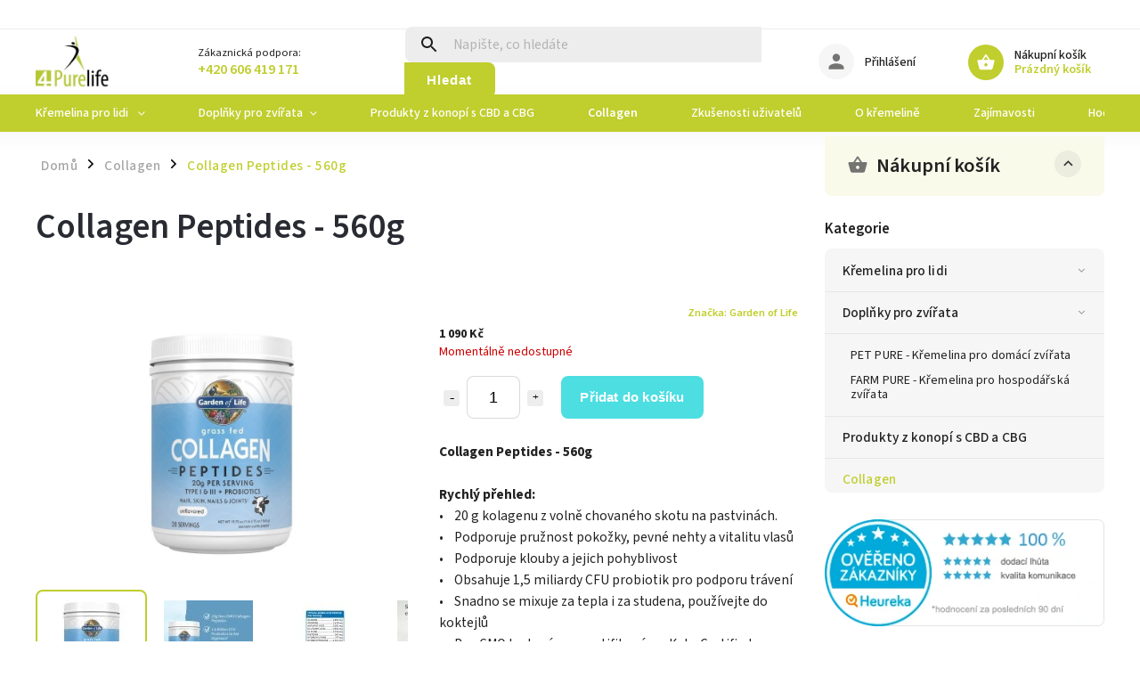

--- FILE ---
content_type: text/html; charset=utf-8
request_url: https://www.e-kremelina.cz/collagen/collagen-peptides-560g/
body_size: 26461
content:
<!doctype html><html lang="cs" dir="ltr" class="header-background-light external-fonts-loaded"><head><meta charset="utf-8" /><meta name="viewport" content="width=device-width,initial-scale=1" /><title>Collagen Peptides - 560g - 4PURELIFE</title><link rel="preconnect" href="https://cdn.myshoptet.com" /><link rel="dns-prefetch" href="https://cdn.myshoptet.com" /><link rel="preload" href="https://cdn.myshoptet.com/prj/dist/master/cms/libs/jquery/jquery-1.11.3.min.js" as="script" /><link href="https://cdn.myshoptet.com/prj/dist/master/cms/templates/frontend_templates/shared/css/font-face/source-sans-3.css" rel="stylesheet"><link href="https://cdn.myshoptet.com/prj/dist/master/cms/templates/frontend_templates/shared/css/font-face/exo-2.css" rel="stylesheet"><script>
dataLayer = [];
dataLayer.push({'shoptet' : {
    "pageId": 1025,
    "pageType": "productDetail",
    "currency": "CZK",
    "currencyInfo": {
        "decimalSeparator": ",",
        "exchangeRate": 1,
        "priceDecimalPlaces": 0,
        "symbol": "K\u010d",
        "symbolLeft": 0,
        "thousandSeparator": " "
    },
    "language": "cs",
    "projectId": 66425,
    "product": {
        "id": 1823,
        "guid": "fae114c4-90c0-11ed-9c27-0cc47a6c8f54",
        "hasVariants": false,
        "codes": [
            {
                "code": 1823
            }
        ],
        "code": "1823",
        "name": "Collagen Peptides - 560g",
        "appendix": "",
        "weight": 0,
        "manufacturer": "Garden of Life",
        "manufacturerGuid": "1EF53322004062B8B8BFDA0BA3DED3EE",
        "currentCategory": "Collagen",
        "currentCategoryGuid": "fb158a07-897f-11ea-a065-0cc47a6c92bc",
        "defaultCategory": "Collagen",
        "defaultCategoryGuid": "fb158a07-897f-11ea-a065-0cc47a6c92bc",
        "currency": "CZK",
        "priceWithVat": 1090
    },
    "cartInfo": {
        "id": null,
        "freeShipping": false,
        "freeShippingFrom": 890,
        "leftToFreeGift": {
            "formattedPrice": "3 000 K\u010d",
            "priceLeft": 3000
        },
        "freeGift": false,
        "leftToFreeShipping": {
            "priceLeft": 890,
            "dependOnRegion": 0,
            "formattedPrice": "890 K\u010d"
        },
        "discountCoupon": [],
        "getNoBillingShippingPrice": {
            "withoutVat": 0,
            "vat": 0,
            "withVat": 0
        },
        "cartItems": [],
        "taxMode": "ORDINARY"
    },
    "cart": [],
    "customer": {
        "priceRatio": 1,
        "priceListId": 1,
        "groupId": null,
        "registered": false,
        "mainAccount": false
    }
}});
</script>
<meta property="og:type" content="website"><meta property="og:site_name" content="e-kremelina.cz"><meta property="og:url" content="https://www.e-kremelina.cz/collagen/collagen-peptides-560g/"><meta property="og:title" content="Collagen Peptides - 560g - 4PURELIFE"><meta name="author" content="4PURELIFE"><meta name="web_author" content="Shoptet.cz"><meta name="dcterms.rightsHolder" content="www.e-kremelina.cz"><meta name="robots" content="index,follow"><meta property="og:image" content="https://cdn.myshoptet.com/usr/www.e-kremelina.cz/user/shop/big/1823_28275391-625-625-true.jpg?64c954da"><meta property="og:description" content="Collagen Peptides - 560g. Collagen Peptides - 560g
Rychlý přehled:•    20 g kolagenu z volně chovaného skotu na pastvinách.•    Podporuje pružnost pokožky, pevné nehty a vitalitu vlasů
•    Podporuje klouby a jejich pohyblivost•    Obsahuje 1,5 miliardy CFU probiotik pro podporu trávení
•    Snadno se mixuje za…"><meta name="description" content="Collagen Peptides - 560g. Collagen Peptides - 560g
Rychlý přehled:•    20 g kolagenu z volně chovaného skotu na pastvinách.•    Podporuje pružnost pokožky, pevné nehty a vitalitu vlasů
•    Podporuje klouby a jejich pohyblivost•    Obsahuje 1,5 miliardy CFU probiotik pro podporu trávení
•    Snadno se mixuje za…"><meta property="product:price:amount" content="1090"><meta property="product:price:currency" content="CZK"><style>:root {--color-primary: #c0ce2e;--color-primary-h: 65;--color-primary-s: 63%;--color-primary-l: 49%;--color-primary-hover: #c0ce2e;--color-primary-hover-h: 65;--color-primary-hover-s: 63%;--color-primary-hover-l: 49%;--color-secondary: #4cdee1;--color-secondary-h: 181;--color-secondary-s: 71%;--color-secondary-l: 59%;--color-secondary-hover: #4cdee1;--color-secondary-hover-h: 181;--color-secondary-hover-s: 71%;--color-secondary-hover-l: 59%;--color-tertiary: #ff6600;--color-tertiary-h: 24;--color-tertiary-s: 100%;--color-tertiary-l: 50%;--color-tertiary-hover: #ff3c00;--color-tertiary-hover-h: 14;--color-tertiary-hover-s: 100%;--color-tertiary-hover-l: 50%;--color-header-background: #ffffff;--template-font: "Source Sans 3";--template-headings-font: "Exo 2";--header-background-url: url("[data-uri]");--cookies-notice-background: #1A1937;--cookies-notice-color: #F8FAFB;--cookies-notice-button-hover: #f5f5f5;--cookies-notice-link-hover: #27263f;--templates-update-management-preview-mode-content: "Náhled aktualizací šablony je aktivní pro váš prohlížeč."}</style>
    <script>var shoptet = shoptet || {};</script>
    <script src="https://cdn.myshoptet.com/prj/dist/master/shop/dist/main-3g-header.js.05f199e7fd2450312de2.js"></script>
<!-- User include --><!-- service 852(492) html code header -->
<style>
#fb-root {display: none;}
.footer-links-icons {display:none;}
.not-working {background-color: black;color:white;width:100%;height:100%;position:fixed;top:0;left:0;z-index:9999999;text-align:center;padding:50px;}
</style>

<script src="https://ajax.googleapis.com/ajax/libs/webfont/1.6.26/webfont.js"></script>

<link rel="stylesheet" href="https://cdnjs.cloudflare.com/ajax/libs/twitter-bootstrap/4.4.1/css/bootstrap-grid.min.css" />
<link rel="stylesheet" href="https://code.jquery.com/ui/1.12.0/themes/smoothness/jquery-ui.css" />
<link rel="stylesheet" href="https://cdn.myshoptet.com/usr/shoptet.tomashlad.eu/user/documents/extras/shoptet-font/font.css"/>
<link rel="stylesheet" href="https://cdn.jsdelivr.net/npm/slick-carousel@1.8.1/slick/slick.css" />

<link rel="stylesheet" href="https://cdn.myshoptet.com/usr/shoptet.tomashlad.eu/user/documents/extras/adamin/animate.css">
<link rel="stylesheet" href="https://cdn.myshoptet.com/usr/shoptet.tomashlad.eu/user/documents/extras/adamin/screen.min.css?v31"/>

<style>
.top-navigation-bar .site-name {margin-bottom: 0;}
.extended-banner-link:empty {display:none;}
</style>
<!-- <link rel="stylesheet" href="https://cdn.myshoptet.com/usr/shoptet.tomashlad.eu/user/documents/extras/cookies-bar/styles.css?v=6"/> -->

<style>
.category-perex p img {max-width: 100%;height:auto;}
footer #formLogin .password-helper {display: block;}
.load-products {padding:10px 20px;border-radius:10px;}
.top-navigation-bar .container {max-height:32px;}
@media only screen and (max-width: 767px) {
.in-klient .sidebar.sidebar-left {display:block;}
.in-klient .sidebar-inner {padding-left:0;}
}
.dklabNaposledyZakoupiliCelkem {margin-top:20px !important;}
.in-index .products-block.products .slick-track {display:flex;}
.type-page .scroll-wrapper {overflow: auto;}
article img {max-width:100%;}
.in-znacka .page img {max-width: 100%;height: auto;}
.wrong-template {
    text-align: center;
    padding: 30px;
    background: #000;
    color: #fff;
    font-size: 20px;
    position: fixed;
    width: 100%;
    height: 100%;
    z-index: 99999999;
    top: 0;
    left: 0;
    padding-top: 20vh;
}
.wrong-template span {
    display: block;
    font-size: 15px;
    margin-top: 25px;
    opacity: 0.7;
}
.wrong-template span a {color: #fff; text-decoration: underline;}

#productDiscussion #discussion-form.visible-permanent {
    display: block;
    position: relative;
    max-height: unset;
    transform: none;
}

@media only screen and (min-width: 767px) {
#header .site-name img {
    max-width: 220px;
}
}
#products .dkLabFavouriteProductDiv ,.products .dkLabFavouriteProductDiv {display: none;}
footer .rate-wrapper .votes-wrap .vote-wrap a, footer .rate-wrapper .votes-wrap .vote-wrap .vote-name {color: black;}
footer .rate-wrapper .votes-wrap .vote-wrap .stars .star {top:-2px;}
.plus-gallery-wrap {display:flex;flex-flow:row wrap;}
.plus-gallery-wrap div.plus-gallery-item {margin-right:20px;margin-bottom:20px;}
.advancedOrder__buttons {display: flex;align-items: center;justify-content: center;margin-top: 20px;margin-bottom: 20px;}
.advancedOrder__buttons .next-step-back {
    display: inline-block !important;
    line-height: 38px;
    padding: 0 15px;
    min-height: 38px;
    background: transparent;
    color: var(--color-primary) !important;
    font-size: 14px;
    border: 1px solid var(--color-primary);
    margin-right: 15px;
    font-family: var(--template-font);
    font-size: 14px;
    font-weight: 400;
    cursor: pointer;
    font-size: 1.1em;
    border-radius: 8px;
}
.advancedOrder__buttons .next-step-back:hover {background: #f2f2f2;}
@media (max-width: 768px) {
.advancedOrder__buttons .next-step-back {margin: 0 auto}
}
.hp-ratings .admin-response {display: none;}
.popup-widget.cart-widget .remove-item {min-width:0;height:auto;}
.p-detail .p-image-wrapper img {object-fit:contain;}
.products-block.products .product a img, .p-detail .p-image-wrapper img, .search-whisperer img, .products-inline.products .product .image img, .advanced-parameter-inner img {height:auto;}
#footer .copyright .podpis {display:block !important;}
img {height: auto;}
.p-detail .p-image-wrapper img {height:auto;}
.carousel-inner {min-height:0 !important;}
</style>
<!-- service 423(77) html code header -->
<script type="text/javascript" src="https://postback.affiliateport.eu/track.js"></script>
<script>
    function getCookie(name) {
        const value = `; ${document.cookie}`;
        const parts = value.split(`; ${name}=`);
        if (parts.length === 2) return parts.pop().split(';').shift();
    }

    const interval = setInterval(() => {
        if (document.cookie.indexOf('CookiesConsent=') !== - 1) {
            //ex.: {"consent":"analytics,personalisation","cookieId":"7hq2hmetk5kn82nkc9srfme7dio7288c"}
            let cookies_consent = getCookie('CookiesConsent').split("\n").map(JSON.parse)[0]
            let consent_attr = cookies_consent?.consent ?? ''

            if (consent_attr.includes('analytics')) {
                _AP_tracker.init()
                clearInterval(interval);
            }
        }
    }, 100)
</script>
<!-- project html code header -->
<link rel="apple-touch-icon" sizes="180x180" href="https://www.e-kremelina.cz/user/documents/apple-touch-icon.png">
<link rel="icon" type="image/png" sizes="32x32" href="https://www.e-kremelina.cz/user/documents/favicon-32x32.png">
<link rel="icon" type="image/png" sizes="16x16" href="https://www.e-kremelina.cz/user/documents/favicon-16x16.png">
<link rel="manifest" href="https://www.e-kremelina.cz/user/documents/site.webmanifest">
<link rel="mask-icon" href="https://www.e-kremelina.cz/user/documents/safari-pinned-tab.svg" color="#559600">
<link rel="shortcut icon" href="https://www.e-kremelina.cz/user/documents/favicon.ico">
<meta name="msapplication-TileColor" content="#ffffff">
<meta name="msapplication-config" content="https://www.e-kremelina.cz/user/documents/browserconfig.xml">
<meta name="theme-color" content="#ffffff">
<!-- /User include --><link rel="canonical" href="https://www.e-kremelina.cz/collagen/collagen-peptides-560g/" />    <script>
        var _hwq = _hwq || [];
        _hwq.push(['setKey', '81D553C46D397023B55C40FFCCA2D3AC']);
        _hwq.push(['setTopPos', '120']);
        _hwq.push(['showWidget', '22']);
        (function() {
            var ho = document.createElement('script');
            ho.src = 'https://cz.im9.cz/direct/i/gjs.php?n=wdgt&sak=81D553C46D397023B55C40FFCCA2D3AC';
            var s = document.getElementsByTagName('script')[0]; s.parentNode.insertBefore(ho, s);
        })();
    </script>
<style>/* custom background */@media (min-width: 992px) {body {background-color: #ffffff ;background-position: top center;background-repeat: no-repeat;background-attachment: scroll;}}</style>    <!-- Global site tag (gtag.js) - Google Analytics -->
    <script async src="https://www.googletagmanager.com/gtag/js?id=UA-70918404-1"></script>
    <script>
        
        window.dataLayer = window.dataLayer || [];
        function gtag(){dataLayer.push(arguments);}
        

        
        gtag('js', new Date());

                gtag('config', 'UA-70918404-1', { 'groups': "UA" });
        
        
                gtag('config', 'AW-956869640');
        
        
        
        
        
        
                gtag('set', 'currency', 'CZK');

        gtag('event', 'view_item', {
            "send_to": "UA",
            "items": [
                {
                    "id": "1823",
                    "name": "Collagen Peptides - 560g",
                    "category": "Collagen",
                                        "brand": "Garden of Life",
                                                            "price": 1090
                }
            ]
        });
        
        
        
        
        
        
        
        
        
        
        
        
        document.addEventListener('DOMContentLoaded', function() {
            if (typeof shoptet.tracking !== 'undefined') {
                for (var id in shoptet.tracking.bannersList) {
                    gtag('event', 'view_promotion', {
                        "send_to": "UA",
                        "promotions": [
                            {
                                "id": shoptet.tracking.bannersList[id].id,
                                "name": shoptet.tracking.bannersList[id].name,
                                "position": shoptet.tracking.bannersList[id].position
                            }
                        ]
                    });
                }
            }

            shoptet.consent.onAccept(function(agreements) {
                if (agreements.length !== 0) {
                    console.debug('gtag consent accept');
                    var gtagConsentPayload =  {
                        'ad_storage': agreements.includes(shoptet.config.cookiesConsentOptPersonalisation)
                            ? 'granted' : 'denied',
                        'analytics_storage': agreements.includes(shoptet.config.cookiesConsentOptAnalytics)
                            ? 'granted' : 'denied',
                                                                                                'ad_user_data': agreements.includes(shoptet.config.cookiesConsentOptPersonalisation)
                            ? 'granted' : 'denied',
                        'ad_personalization': agreements.includes(shoptet.config.cookiesConsentOptPersonalisation)
                            ? 'granted' : 'denied',
                        };
                    console.debug('update consent data', gtagConsentPayload);
                    gtag('consent', 'update', gtagConsentPayload);
                    dataLayer.push(
                        { 'event': 'update_consent' }
                    );
                }
            });
        });
    </script>
<script>
    (function(t, r, a, c, k, i, n, g) { t['ROIDataObject'] = k;
    t[k]=t[k]||function(){ (t[k].q=t[k].q||[]).push(arguments) },t[k].c=i;n=r.createElement(a),
    g=r.getElementsByTagName(a)[0];n.async=1;n.src=c;g.parentNode.insertBefore(n,g)
    })(window, document, 'script', '//www.heureka.cz/ocm/sdk.js?source=shoptet&version=2&page=product_detail', 'heureka', 'cz');

    heureka('set_user_consent', 1);
</script>
</head><body class="desktop id-1025 in-collagen template-11 type-product type-detail multiple-columns-body columns-mobile-2 columns-3 blank-mode blank-mode-css ums_forms_redesign--off ums_a11y_category_page--on ums_discussion_rating_forms--off ums_flags_display_unification--on ums_a11y_login--on mobile-header-version-1">
        <div id="fb-root"></div>
        <script>
            window.fbAsyncInit = function() {
                FB.init({
                    autoLogAppEvents : true,
                    xfbml            : true,
                    version          : 'v24.0'
                });
            };
        </script>
        <script async defer crossorigin="anonymous" src="https://connect.facebook.net/cs_CZ/sdk.js#xfbml=1&version=v24.0"></script><a href="#content" class="skip-link sr-only">Přejít na obsah</a><div class="overall-wrapper"><div class="user-action"><div class="container">
    <div class="user-action-in">
                    <div id="login" class="user-action-login popup-widget login-widget" role="dialog" aria-labelledby="loginHeading">
        <div class="popup-widget-inner">
                            <h2 id="loginHeading">Přihlášení k vašemu účtu</h2><div id="customerLogin"><form action="/action/Customer/Login/" method="post" id="formLoginIncluded" class="csrf-enabled formLogin" data-testid="formLogin"><input type="hidden" name="referer" value="" /><div class="form-group"><div class="input-wrapper email js-validated-element-wrapper no-label"><input type="email" name="email" class="form-control" autofocus placeholder="E-mailová adresa (např. jan@novak.cz)" data-testid="inputEmail" autocomplete="email" required /></div></div><div class="form-group"><div class="input-wrapper password js-validated-element-wrapper no-label"><input type="password" name="password" class="form-control" placeholder="Heslo" data-testid="inputPassword" autocomplete="current-password" required /><span class="no-display">Nemůžete vyplnit toto pole</span><input type="text" name="surname" value="" class="no-display" /></div></div><div class="form-group"><div class="login-wrapper"><button type="submit" class="btn btn-secondary btn-text btn-login" data-testid="buttonSubmit">Přihlásit se</button><div class="password-helper"><a href="/registrace/" data-testid="signup" rel="nofollow">Nová registrace</a><a href="/klient/zapomenute-heslo/" rel="nofollow">Zapomenuté heslo</a></div></div></div></form>
</div>                    </div>
    </div>

                            <div id="cart-widget" class="user-action-cart popup-widget cart-widget loader-wrapper" data-testid="popupCartWidget" role="dialog" aria-hidden="true">
    <div class="popup-widget-inner cart-widget-inner place-cart-here">
        <div class="loader-overlay">
            <div class="loader"></div>
        </div>
    </div>

    <div class="cart-widget-button">
        <a href="/kosik/" class="btn btn-conversion" id="continue-order-button" rel="nofollow" data-testid="buttonNextStep">Pokračovat do košíku</a>
    </div>
</div>
            </div>
</div>
</div><div class="top-navigation-bar" data-testid="topNavigationBar">

    <div class="container">

        <div class="top-navigation-contacts">
            <strong>Zákaznická podpora:</strong><a href="tel:+420606419171" class="project-phone" aria-label="Zavolat na +420606419171" data-testid="contactboxPhone"><span>+420 606 419 171</span></a><a href="mailto:e-kremelina@seznam.cz" class="project-email" data-testid="contactboxEmail"><span>e-kremelina@seznam.cz</span></a>        </div>

                
        <div class="top-navigation-tools">
            <div class="responsive-tools">
                <a href="#" class="toggle-window" data-target="search" aria-label="Hledat" data-testid="linkSearchIcon"></a>
                                                            <a href="#" class="toggle-window" data-target="login"></a>
                                                    <a href="#" class="toggle-window" data-target="navigation" aria-label="Menu" data-testid="hamburgerMenu"></a>
            </div>
                        <button class="top-nav-button top-nav-button-login toggle-window" type="button" data-target="login" aria-haspopup="dialog" aria-controls="login" aria-expanded="false" data-testid="signin"><span>Přihlášení</span></button>        </div>

    </div>

</div>
<header id="header"><div class="container navigation-wrapper">
    <div class="header-top">
        <div class="site-name-wrapper">
            <div class="site-name"><a href="/" data-testid="linkWebsiteLogo"><img src="https://cdn.myshoptet.com/usr/www.e-kremelina.cz/user/logos/logo_men____.jpg" alt="4PURELIFE" fetchpriority="low" /></a></div>        </div>
        <div class="search" itemscope itemtype="https://schema.org/WebSite">
            <meta itemprop="headline" content="Collagen"/><meta itemprop="url" content="https://www.e-kremelina.cz"/><meta itemprop="text" content="Collagen Peptides - 560g. Collagen Peptides - 560g Rychlý přehled:•&amp;amp;nbsp;&amp;amp;nbsp; &amp;amp;nbsp;20 g kolagenu z volně chovaného skotu na pastvinách.•&amp;amp;nbsp;&amp;amp;nbsp; &amp;amp;nbsp;Podporuje pružnost pokožky, pevné nehty a vitalitu vlasů •&amp;amp;nbsp;&amp;amp;nbsp;&amp;amp;nbsp; Podporuje klouby a jejich..."/>            <form action="/action/ProductSearch/prepareString/" method="post"
    id="formSearchForm" class="search-form compact-form js-search-main"
    itemprop="potentialAction" itemscope itemtype="https://schema.org/SearchAction" data-testid="searchForm">
    <fieldset>
        <meta itemprop="target"
            content="https://www.e-kremelina.cz/vyhledavani/?string={string}"/>
        <input type="hidden" name="language" value="cs"/>
        
            
<input
    type="search"
    name="string"
        class="query-input form-control search-input js-search-input"
    placeholder="Napište, co hledáte"
    autocomplete="off"
    required
    itemprop="query-input"
    aria-label="Vyhledávání"
    data-testid="searchInput"
>
            <button type="submit" class="btn btn-default" data-testid="searchBtn">Hledat</button>
        
    </fieldset>
</form>
        </div>
        <div class="navigation-buttons">
                
    <a href="/kosik/" class="btn btn-icon toggle-window cart-count" data-target="cart" data-hover="true" data-redirect="true" data-testid="headerCart" rel="nofollow" aria-haspopup="dialog" aria-expanded="false" aria-controls="cart-widget">
        
                <span class="sr-only">Nákupní košík</span>
        
            <span class="cart-price visible-lg-inline-block" data-testid="headerCartPrice">
                                    Prázdný košík                            </span>
        
    
            </a>
        </div>
    </div>
    <nav id="navigation" aria-label="Hlavní menu" data-collapsible="true"><div class="navigation-in menu"><ul class="menu-level-1" role="menubar" data-testid="headerMenuItems"><li class="menu-item-691 ext" role="none"><a href="/kremelina-pro-lidi-cena-kremeliny-od-320-kc-za-250g/" data-testid="headerMenuItem" role="menuitem" aria-haspopup="true" aria-expanded="false"><b>Křemelina pro lidi </b><span class="submenu-arrow"></span></a><ul class="menu-level-2" aria-label="Křemelina pro lidi " tabindex="-1" role="menu"><li class="menu-item-690" role="none"><a href="/d-pure-kremelina-pro-lidi/" class="menu-image" data-testid="headerMenuItem" tabindex="-1" aria-hidden="true"><img src="data:image/svg+xml,%3Csvg%20width%3D%22140%22%20height%3D%22100%22%20xmlns%3D%22http%3A%2F%2Fwww.w3.org%2F2000%2Fsvg%22%3E%3C%2Fsvg%3E" alt="" aria-hidden="true" width="140" height="100"  data-src="https://cdn.myshoptet.com/usr/www.e-kremelina.cz/user/categories/thumb/540g-1.jpg" fetchpriority="low" /></a><div><a href="/d-pure-kremelina-pro-lidi/" data-testid="headerMenuItem" role="menuitem"><span>D PURE - křemelina - doplněk stravy</span></a>
                        </div></li></ul></li>
<li class="menu-item-692 ext" role="none"><a href="/kremelina-pro-zvirata-cena-kremeliny-od-250-kc-za-250g/" data-testid="headerMenuItem" role="menuitem" aria-haspopup="true" aria-expanded="false"><b>Doplňky pro zvířata</b><span class="submenu-arrow"></span></a><ul class="menu-level-2" aria-label="Doplňky pro zvířata" tabindex="-1" role="menu"><li class="menu-item-695" role="none"><a href="/pet-pure-kremelina-pro-domaci-zvirata/" class="menu-image" data-testid="headerMenuItem" tabindex="-1" aria-hidden="true"><img src="data:image/svg+xml,%3Csvg%20width%3D%22140%22%20height%3D%22100%22%20xmlns%3D%22http%3A%2F%2Fwww.w3.org%2F2000%2Fsvg%22%3E%3C%2Fsvg%3E" alt="" aria-hidden="true" width="140" height="100"  data-src="https://cdn.myshoptet.com/usr/www.e-kremelina.cz/user/categories/thumb/2015_12__001_(1)-1.jpg" fetchpriority="low" /></a><div><a href="/pet-pure-kremelina-pro-domaci-zvirata/" data-testid="headerMenuItem" role="menuitem"><span>PET PURE - Křemelina pro domácí zvířata</span></a>
                        </div></li><li class="menu-item-694" role="none"><a href="/farm-pure-kremelina-pro-hospodarska-zvirata/" class="menu-image" data-testid="headerMenuItem" tabindex="-1" aria-hidden="true"><img src="data:image/svg+xml,%3Csvg%20width%3D%22140%22%20height%3D%22100%22%20xmlns%3D%22http%3A%2F%2Fwww.w3.org%2F2000%2Fsvg%22%3E%3C%2Fsvg%3E" alt="" aria-hidden="true" width="140" height="100"  data-src="https://cdn.myshoptet.com/usr/www.e-kremelina.cz/user/categories/thumb/farm_pure-kyblik.jpg" fetchpriority="low" /></a><div><a href="/farm-pure-kremelina-pro-hospodarska-zvirata/" data-testid="headerMenuItem" role="menuitem"><span>FARM PURE - Křemelina pro hospodářská zvířata</span></a>
                        </div></li></ul></li>
<li class="menu-item-1115" role="none"><a href="/produkty-z-leciveho-konopi/" data-testid="headerMenuItem" role="menuitem" aria-expanded="false"><b>Produkty z konopí s CBD a CBG</b></a></li>
<li class="menu-item-1025" role="none"><a href="/collagen/" class="active" data-testid="headerMenuItem" role="menuitem" aria-expanded="false"><b>Collagen</b></a></li>
<li class="menu-item-697" role="none"><a href="/zkusenosti-nasich-uzivatelu/" target="blank" data-testid="headerMenuItem" role="menuitem" aria-expanded="false"><b>Zkušenosti uživatelů</b></a></li>
<li class="menu-item-715" role="none"><a href="/o-kremeline/" target="blank" data-testid="headerMenuItem" role="menuitem" aria-expanded="false"><b>O křemelině</b></a></li>
<li class="menu-item-698" role="none"><a href="/proc-kremelinu-prave-od-nas/" target="blank" data-testid="headerMenuItem" role="menuitem" aria-expanded="false"><b>Zajímavosti</b></a></li>
<li class="menu-item--51" role="none"><a href="/hodnoceni-obchodu/" target="blank" data-testid="headerMenuItem" role="menuitem" aria-expanded="false"><b>Hodnocení obchodu</b></a></li>
<li class="menu-item-29" role="none"><a href="/kontakty/" target="blank" data-testid="headerMenuItem" role="menuitem" aria-expanded="false"><b>Kontakty</b></a></li>
<li class="menu-item-738" role="none"><a href="/obchodni-podminky/" target="blank" data-testid="headerMenuItem" role="menuitem" aria-expanded="false"><b>Obchodní podmínky</b></a></li>
<li class="menu-item-744" role="none"><a href="/zasady-pouzivani-souboru-cookies/" data-testid="headerMenuItem" role="menuitem" aria-expanded="false"><b>Cookies</b></a></li>
<li class="menu-item--6" role="none"><a href="/napiste-nam/" target="blank" data-testid="headerMenuItem" role="menuitem" aria-expanded="false"><b>Napište nám</b></a></li>
<li class="menu-item-830" role="none"><a href="/recepty/" data-testid="headerMenuItem" role="menuitem" aria-expanded="false"><b>Recepty</b></a></li>
</ul>
    <ul class="navigationActions" role="menu">
                            <li role="none">
                                    <a href="/login/?backTo=%2Fcollagen%2Fcollagen-peptides-560g%2F" rel="nofollow" data-testid="signin" role="menuitem"><span>Přihlášení</span></a>
                            </li>
                        </ul>
</div><span class="navigation-close"></span></nav><div class="menu-helper" data-testid="hamburgerMenu"><span>Více</span></div>
</div></header><!-- / header -->


                    <div class="container breadcrumbs-wrapper">
            <div class="breadcrumbs" itemscope itemtype="https://schema.org/BreadcrumbList">
                                                                            <span id="navigation-first" data-basetitle="4PURELIFE" itemprop="itemListElement" itemscope itemtype="https://schema.org/ListItem">
                <a href="/" itemprop="item" ><span itemprop="name">Domů</span></a>
                <span class="navigation-bullet">/</span>
                <meta itemprop="position" content="1" />
            </span>
                                <span id="navigation-1" itemprop="itemListElement" itemscope itemtype="https://schema.org/ListItem">
                <a href="/collagen/" itemprop="item" data-testid="breadcrumbsSecondLevel"><span itemprop="name">Collagen</span></a>
                <span class="navigation-bullet">/</span>
                <meta itemprop="position" content="2" />
            </span>
                                            <span id="navigation-2" itemprop="itemListElement" itemscope itemtype="https://schema.org/ListItem" data-testid="breadcrumbsLastLevel">
                <meta itemprop="item" content="https://www.e-kremelina.cz/collagen/collagen-peptides-560g/" />
                <meta itemprop="position" content="3" />
                <span itemprop="name" data-title="Collagen Peptides - 560g">Collagen Peptides - 560g <span class="appendix"></span></span>
            </span>
            </div>
        </div>
    
<div id="content-wrapper" class="container content-wrapper">
    
    <div class="content-wrapper-in">
                                                <aside class="sidebar sidebar-left"  data-testid="sidebarMenu">
                                                                                                <div class="sidebar-inner">
                                                                                                        <div class="box box-bg-variant box-categories">    <div class="skip-link__wrapper">
        <span id="categories-start" class="skip-link__target js-skip-link__target sr-only" tabindex="-1">&nbsp;</span>
        <a href="#categories-end" class="skip-link skip-link--start sr-only js-skip-link--start">Přeskočit kategorie</a>
    </div>

<h4>Kategorie</h4>


<div id="categories"><div class="categories cat-01 expandable external" id="cat-691"><div class="topic"><a href="/kremelina-pro-lidi-cena-kremeliny-od-320-kc-za-250g/">Křemelina pro lidi <span class="cat-trigger">&nbsp;</span></a></div>

    </div><div class="categories cat-02 expandable expanded" id="cat-692"><div class="topic"><a href="/kremelina-pro-zvirata-cena-kremeliny-od-250-kc-za-250g/">Doplňky pro zvířata<span class="cat-trigger">&nbsp;</span></a></div>

                    <ul class=" expanded">
                                        <li >
                <a href="/pet-pure-kremelina-pro-domaci-zvirata/">
                    PET PURE - Křemelina pro domácí zvířata
                                    </a>
                                                                </li>
                                <li >
                <a href="/farm-pure-kremelina-pro-hospodarska-zvirata/">
                    FARM PURE - Křemelina pro hospodářská zvířata
                                    </a>
                                                                </li>
                </ul>
    </div><div class="categories cat-01 expanded" id="cat-1115"><div class="topic"><a href="/produkty-z-leciveho-konopi/">Produkty z konopí s CBD a CBG<span class="cat-trigger">&nbsp;</span></a></div></div><div class="categories cat-02 active expanded" id="cat-1025"><div class="topic active"><a href="/collagen/">Collagen<span class="cat-trigger">&nbsp;</span></a></div></div>        </div>

    <div class="skip-link__wrapper">
        <a href="#categories-start" class="skip-link skip-link--end sr-only js-skip-link--end" tabindex="-1" hidden>Přeskočit kategorie</a>
        <span id="categories-end" class="skip-link__target js-skip-link__target sr-only" tabindex="-1">&nbsp;</span>
    </div>
</div>
                                                                        <div class="banner"><div class="banner-wrapper banner1"><a href="https://www.heureka.cz/direct/dotaznik/export-product-review.php?key=32b78a677efdc17f62700f9e270139f2" data-ec-promo-id="11" class="extended-empty" ><img data-src="https://cdn.myshoptet.com/usr/www.e-kremelina.cz/user/banners/55053-11-1.png?62b0ae09" src="data:image/svg+xml,%3Csvg%20width%3D%22340%22%20height%3D%22130%22%20xmlns%3D%22http%3A%2F%2Fwww.w3.org%2F2000%2Fsvg%22%3E%3C%2Fsvg%3E" fetchpriority="low" alt="Recenze zákazníků" width="340" height="130" /><span class="extended-banner-texts"></span></a></div></div>
                                                                                <div class="box box-bg-default box-sm box-contact"><h4><span>Kontakt</span></h4>


    <div class="contact-box no-image" data-testid="contactbox">
                
        <ul>
                            <li>
                    <span class="mail" data-testid="contactboxEmail">
                                                    <a href="mailto:e-kremelina&#64;seznam.cz">e-kremelina<!---->&#64;<!---->seznam.cz</a>
                                            </span>
                </li>
            
                            <li>
                    <span class="tel">
                                                                                <a href="tel:+420606419171" aria-label="Zavolat na +420606419171" data-testid="contactboxPhone">
                                +420 606 419 171
                            </a>
                                            </span>
                </li>
            
            
            

                                    <li>
                        <span class="facebook">
                            <a href="https://www.facebook.com/E-kremelina-1595725390709501" title="Facebook" target="_blank" data-testid="contactboxFacebook">
                                                                Chci se stát fanouškem!
                                                            </a>
                        </span>
                    </li>
                
                
                
                
                
                
                
            

        </ul>

    </div>


<script type="application/ld+json">
    {
        "@context" : "https://schema.org",
        "@type" : "Organization",
        "name" : "4PURELIFE",
        "url" : "https://www.e-kremelina.cz",
                "employee" : "Marie Jarošová",
                    "email" : "e-kremelina@seznam.cz",
                            "telephone" : "+420 606 419 171",
                                
                                                                        "sameAs" : ["https://www.facebook.com/E-kremelina-1595725390709501\", \"\", \""]
            }
</script>
</div>
                                                                                                            <div class="box box-bg-variant box-sm box-onlinePayments"><h4><span>Přijímáme online platby</span></h4>
<p class="text-center">
    <img src="data:image/svg+xml,%3Csvg%20width%3D%22148%22%20height%3D%2234%22%20xmlns%3D%22http%3A%2F%2Fwww.w3.org%2F2000%2Fsvg%22%3E%3C%2Fsvg%3E" alt="Loga kreditních karet" width="148" height="34"  data-src="https://cdn.myshoptet.com/prj/dist/master/cms/img/common/payment_logos/payments.png" fetchpriority="low" />
</p>
</div>
                                                                                                            <div class="box box-bg-default box-sm box-productRating">    <h4>
        <span>
                            Hodnocení produktů
                    </span>
    </h4>

    <div class="rate-wrapper">
            
    <div class="votes-wrap simple-vote">

            <div class="vote-wrap" data-testid="gridRating">
                            <a href="/d-pure-kremelina-pro-lidi/d-pure-kremelina-1100ml-500g-2/">
                                    <div class="vote-header">
                <span class="vote-pic">
                                                                        <img src="data:image/svg+xml,%3Csvg%20width%3D%2260%22%20height%3D%2260%22%20xmlns%3D%22http%3A%2F%2Fwww.w3.org%2F2000%2Fsvg%22%3E%3C%2Fsvg%3E" alt="D PURE - Křemelina - 500g" width="60" height="60"  data-src="https://cdn.myshoptet.com/usr/www.e-kremelina.cz/user/shop/related/42_d-pure-kremelina-500g.jpg?64c954da" fetchpriority="low" />
                                                            </span>
                <span class="vote-summary">
                                                                <span class="vote-product-name vote-product-name--nowrap">
                              D PURE - Křemelina - 500g                        </span>
                                        <span class="vote-rating">
                        <span class="stars" data-testid="gridStars">
                                                                                                <span class="star star-on"></span>
                                                                                                                                <span class="star star-on"></span>
                                                                                                                                <span class="star star-on"></span>
                                                                                                                                <span class="star star-off"></span>
                                                                                                                                <span class="star star-off"></span>
                                                                                    </span>
                        <span class="vote-delimeter">|</span>
                                                                                <span class="vote-name vote-name--nowrap" data-testid="textRatingAuthor">
                            <span></span>
                        </span>
                    
                                                </span>
                </span>
            </div>

            <div class="vote-content" data-testid="textRating">
                                                                                                    
                            </div>
            </a>
                    </div>
            <div class="vote-wrap" data-testid="gridRating">
                            <a href="/d-pure-kremelina-pro-lidi/d-pure-kremelina-1100ml-500g-2/">
                                    <div class="vote-header">
                <span class="vote-pic">
                                                                        <img src="data:image/svg+xml,%3Csvg%20width%3D%2260%22%20height%3D%2260%22%20xmlns%3D%22http%3A%2F%2Fwww.w3.org%2F2000%2Fsvg%22%3E%3C%2Fsvg%3E" alt="D PURE - Křemelina - 500g" width="60" height="60"  data-src="https://cdn.myshoptet.com/usr/www.e-kremelina.cz/user/shop/related/42_d-pure-kremelina-500g.jpg?64c954da" fetchpriority="low" />
                                                            </span>
                <span class="vote-summary">
                                                                <span class="vote-product-name vote-product-name--nowrap">
                              D PURE - Křemelina - 500g                        </span>
                                        <span class="vote-rating">
                        <span class="stars" data-testid="gridStars">
                                                                                                <span class="star star-on"></span>
                                                                                                                                <span class="star star-on"></span>
                                                                                                                                <span class="star star-on"></span>
                                                                                                                                <span class="star star-off"></span>
                                                                                                                                <span class="star star-off"></span>
                                                                                    </span>
                        <span class="vote-delimeter">|</span>
                                                                                <span class="vote-name vote-name--nowrap" data-testid="textRatingAuthor">
                            <span></span>
                        </span>
                    
                                                </span>
                </span>
            </div>

            <div class="vote-content" data-testid="textRating">
                                                                                                    
                            </div>
            </a>
                    </div>
            <div class="vote-wrap" data-testid="gridRating">
                            <a href="/d-pure-kremelina-pro-lidi/d-pure-kremelina-3000ml-1250g-2/">
                                    <div class="vote-header">
                <span class="vote-pic">
                                                                        <img src="data:image/svg+xml,%3Csvg%20width%3D%2260%22%20height%3D%2260%22%20xmlns%3D%22http%3A%2F%2Fwww.w3.org%2F2000%2Fsvg%22%3E%3C%2Fsvg%3E" alt="D PURE Křemelina  - 1250 g" width="60" height="60"  data-src="https://cdn.myshoptet.com/usr/www.e-kremelina.cz/user/shop/related/43_d-pure-kremelina-1250-g.jpg?64c954da" fetchpriority="low" />
                                                            </span>
                <span class="vote-summary">
                                                                <span class="vote-product-name vote-product-name--nowrap">
                              D PURE Křemelina  - 1250 g                        </span>
                                        <span class="vote-rating">
                        <span class="stars" data-testid="gridStars">
                                                                                                <span class="star star-on"></span>
                                                                                                                                <span class="star star-on"></span>
                                                                                                                                <span class="star star-on"></span>
                                                                                                                                <span class="star star-on"></span>
                                                                                                                                <span class="star star-off"></span>
                                                                                    </span>
                        <span class="vote-delimeter">|</span>
                                                                                <span class="vote-name vote-name--nowrap" data-testid="textRatingAuthor">
                            <span></span>
                        </span>
                    
                                                </span>
                </span>
            </div>

            <div class="vote-content" data-testid="textRating">
                                                                                                    
                            </div>
            </a>
                    </div>
    </div>

    </div>
</div>
                                                                        <div class="banner"><div class="banner-wrapper banner14"><img data-src="https://cdn.myshoptet.com/usr/www.e-kremelina.cz/user/banners/logo_header_gopay.png?5fa3e173" src="data:image/svg+xml,%3Csvg%20width%3D%22184%22%20height%3D%2240%22%20xmlns%3D%22http%3A%2F%2Fwww.w3.org%2F2000%2Fsvg%22%3E%3C%2Fsvg%3E" fetchpriority="low" alt="Go pay platby" width="184" height="40" /></div></div>
                                                                                                                                                <div class="box box-bg-variant box-sm box-toplist">    <div id="toplist">
        <h4><span>Toplist</span></h4>
        <div class="text-center">
            
<script><!--
document.write ('<img src="https://toplist.cz/count.asp?id=15001&amp;logo=btn&amp;http='+escape(document.referrer)+'&amp;wi='+escape(window.screen.width)+'&amp;he='+escape(window.screen.height)+'&amp;cd='+escape(window.screen.colorDepth)+'&amp;t='+escape(document.title)+'" width="80" height="15" style="border:0" alt="TOPlist" />');
//--></script><noscript><div><img src="https://toplist.cz/count.asp?id=15001&amp;logo=btn" style="border:0" alt="TOPlist" width="80" height="15" /></div></noscript>

        </div>
    </div>
</div>
                                                                                                            <div class="box box-bg-default box-sm box-facebook">            <div id="facebookWidget">
            <h4><span>Facebook</span></h4>
                <div id="fb-widget-wrap">
        <div class="fb-page"
             data-href="https://www.facebook.com/4pl.dpure/"
             data-width="150"
             data-height="150"
             data-hide-cover="false"
             data-show-facepile="true"
             data-show-posts="true">
            <blockquote cite="https://www.facebook.com/4pl.dpure/" class="fb-xfbml-parse-ignore">
                <a href="https://www.facebook.com/4pl.dpure/">4PURELIFE</a>
            </blockquote>
        </div>
    </div>

    <script>
        (function () {
            var isInstagram = /Instagram/i.test(navigator.userAgent || "");

            if (isInstagram) {
                var wrap = document.getElementById("fb-widget-wrap");
                if (wrap) {
                    wrap.innerHTML =
                        '<a href="https://www.facebook.com/4pl.dpure/" target="_blank" rel="noopener noreferrer" class="btn btn-secondary">' +
                        'Facebook' +
                        '</a>';
                }
            }
        })();
    </script>

        </div>
    </div>
                                                                    </div>
                                                            </aside>
                            <main id="content" class="content narrow">
                            
<div class="p-detail" itemscope itemtype="https://schema.org/Product">

    
    <meta itemprop="name" content="Collagen Peptides - 560g" />
    <meta itemprop="category" content="Úvodní stránka &gt; Collagen &gt; Collagen Peptides - 560g" />
    <meta itemprop="url" content="https://www.e-kremelina.cz/collagen/collagen-peptides-560g/" />
    <meta itemprop="image" content="https://cdn.myshoptet.com/usr/www.e-kremelina.cz/user/shop/big/1823_28275391-625-625-true.jpg?64c954da" />
            <meta itemprop="description" content="Collagen Peptides - 560g
Rychlý přehled:•&amp;nbsp;&amp;nbsp; &amp;nbsp;20 g kolagenu z volně chovaného skotu na pastvinách.•&amp;nbsp;&amp;nbsp; &amp;nbsp;Podporuje pružnost pokožky, pevné nehty a vitalitu vlasů
•&amp;nbsp;&amp;nbsp;&amp;nbsp; Podporuje klouby a jejich pohyblivost•&amp;nbsp;&amp;nbsp; &amp;nbsp;Obsahuje&amp;nbsp;1,5 miliardy CFU probiotik pro podporu trávení
•&amp;nbsp;&amp;nbsp;&amp;nbsp; Snadno se mixuje za tepla i za studena, používejte do koktejlů
•&amp;nbsp;&amp;nbsp;&amp;nbsp; Bez GMO testováno a certifikováno, Keto Certified, Certified Paleo a NSF bez lepku" />
                <span class="js-hidden" itemprop="manufacturer" itemscope itemtype="https://schema.org/Organization">
            <meta itemprop="name" content="Garden of Life" />
        </span>
        <span class="js-hidden" itemprop="brand" itemscope itemtype="https://schema.org/Brand">
            <meta itemprop="name" content="Garden of Life" />
        </span>
                                        
        <div class="p-detail-inner">

        <div class="p-detail-inner-header">
            <h1>
                  Collagen Peptides - 560g            </h1>

                    </div>

        <form action="/action/Cart/addCartItem/" method="post" id="product-detail-form" class="pr-action csrf-enabled" data-testid="formProduct">

            <meta itemprop="productID" content="1823" /><meta itemprop="identifier" content="fae114c4-90c0-11ed-9c27-0cc47a6c8f54" /><meta itemprop="sku" content="1823" /><span itemprop="offers" itemscope itemtype="https://schema.org/Offer"><link itemprop="availability" href="https://schema.org/OutOfStock" /><meta itemprop="url" content="https://www.e-kremelina.cz/collagen/collagen-peptides-560g/" /><meta itemprop="price" content="1090.00" /><meta itemprop="priceCurrency" content="CZK" /><link itemprop="itemCondition" href="https://schema.org/NewCondition" /></span><input type="hidden" name="productId" value="1823" /><input type="hidden" name="priceId" value="1856" /><input type="hidden" name="language" value="cs" />

            <div class="row product-top">

                <div class="col-xs-12">

                    <div class="p-detail-info">
                                                    


    
                        
                        
                                                    <div><a href="/znacka/garden-of-life/" data-testid="productCardBrandName">Značka: <span>Garden of Life</span></a></div>
                        
                    </div>

                </div>

                <div class="col-xs-12 col-lg-6 p-image-wrapper">

                    
                    <div class="p-image" style="" data-testid="mainImage">

                        

    


                        

<a href="https://cdn.myshoptet.com/usr/www.e-kremelina.cz/user/shop/big/1823_28275391-625-625-true.jpg?64c954da" class="p-main-image cloud-zoom" data-href="https://cdn.myshoptet.com/usr/www.e-kremelina.cz/user/shop/orig/1823_28275391-625-625-true.jpg?64c954da"><img src="https://cdn.myshoptet.com/usr/www.e-kremelina.cz/user/shop/big/1823_28275391-625-625-true.jpg?64c954da" alt="28275391 625 625 true" width="1024" height="768"  fetchpriority="high" />
</a>                    </div>

                    
    <div class="p-thumbnails-wrapper">

        <div class="p-thumbnails">

            <div class="p-thumbnails-inner">

                <div>
                                                                                        <a href="https://cdn.myshoptet.com/usr/www.e-kremelina.cz/user/shop/big/1823_28275391-625-625-true.jpg?64c954da" class="p-thumbnail highlighted">
                            <img src="data:image/svg+xml,%3Csvg%20width%3D%22100%22%20height%3D%22100%22%20xmlns%3D%22http%3A%2F%2Fwww.w3.org%2F2000%2Fsvg%22%3E%3C%2Fsvg%3E" alt="28275391 625 625 true" width="100" height="100"  data-src="https://cdn.myshoptet.com/usr/www.e-kremelina.cz/user/shop/related/1823_28275391-625-625-true.jpg?64c954da" fetchpriority="low" />
                        </a>
                        <a href="https://cdn.myshoptet.com/usr/www.e-kremelina.cz/user/shop/big/1823_28275391-625-625-true.jpg?64c954da" class="cbox-gal" data-gallery="lightbox[gallery]" data-alt="28275391 625 625 true"></a>
                                                                    <a href="https://cdn.myshoptet.com/usr/www.e-kremelina.cz/user/shop/big/1823-1_28275392-625-625-true.jpg?64c954da" class="p-thumbnail">
                            <img src="data:image/svg+xml,%3Csvg%20width%3D%22100%22%20height%3D%22100%22%20xmlns%3D%22http%3A%2F%2Fwww.w3.org%2F2000%2Fsvg%22%3E%3C%2Fsvg%3E" alt="28275392 625 625 true" width="100" height="100"  data-src="https://cdn.myshoptet.com/usr/www.e-kremelina.cz/user/shop/related/1823-1_28275392-625-625-true.jpg?64c954da" fetchpriority="low" />
                        </a>
                        <a href="https://cdn.myshoptet.com/usr/www.e-kremelina.cz/user/shop/big/1823-1_28275392-625-625-true.jpg?64c954da" class="cbox-gal" data-gallery="lightbox[gallery]" data-alt="28275392 625 625 true"></a>
                                                                    <a href="https://cdn.myshoptet.com/usr/www.e-kremelina.cz/user/shop/big/1823-2_28275394-400-400-true.jpg?64c954da" class="p-thumbnail">
                            <img src="data:image/svg+xml,%3Csvg%20width%3D%22100%22%20height%3D%22100%22%20xmlns%3D%22http%3A%2F%2Fwww.w3.org%2F2000%2Fsvg%22%3E%3C%2Fsvg%3E" alt="28275394 400 400 true" width="100" height="100"  data-src="https://cdn.myshoptet.com/usr/www.e-kremelina.cz/user/shop/related/1823-2_28275394-400-400-true.jpg?64c954da" fetchpriority="low" />
                        </a>
                        <a href="https://cdn.myshoptet.com/usr/www.e-kremelina.cz/user/shop/big/1823-2_28275394-400-400-true.jpg?64c954da" class="cbox-gal" data-gallery="lightbox[gallery]" data-alt="28275394 400 400 true"></a>
                                                                    <a href="https://cdn.myshoptet.com/usr/www.e-kremelina.cz/user/shop/big/1823-3_image.jpg?64c954da" class="p-thumbnail">
                            <img src="data:image/svg+xml,%3Csvg%20width%3D%22100%22%20height%3D%22100%22%20xmlns%3D%22http%3A%2F%2Fwww.w3.org%2F2000%2Fsvg%22%3E%3C%2Fsvg%3E" alt="image" width="100" height="100"  data-src="https://cdn.myshoptet.com/usr/www.e-kremelina.cz/user/shop/related/1823-3_image.jpg?64c954da" fetchpriority="low" />
                        </a>
                        <a href="https://cdn.myshoptet.com/usr/www.e-kremelina.cz/user/shop/big/1823-3_image.jpg?64c954da" class="cbox-gal" data-gallery="lightbox[gallery]" data-alt="image"></a>
                                    </div>

            </div>

            <a href="#" class="thumbnail-prev"></a>
            <a href="#" class="thumbnail-next"></a>

        </div>

    </div>


                </div>

                <div class="col-xs-12 col-lg-6 p-info-wrapper">

                    
                    
                        <div class="p-final-price-wrapper">

                                                                                    <strong class="price-final" data-testid="productCardPrice">
            <span class="price-final-holder">
                1 090 Kč
    

        </span>
    </strong>
                                                            <span class="price-measure">
                    
                        </span>
                            

                        </div>

                    
                    
                                                                                    <div class="availability-value" title="Dostupnost">
                                    

    
    <span class="availability-label" style="color: #cb0000" data-testid="labelAvailability">
                    Momentálně nedostupné            </span>
    
                                </div>
                                                    
                        <table class="detail-parameters">
                            <tbody>
                            
                            
                            
                                                                                    </tbody>
                        </table>

                                                                                    
                            <div class="add-to-cart" data-testid="divAddToCart">
                
<span class="quantity">
    <span
        class="increase-tooltip js-increase-tooltip"
        data-trigger="manual"
        data-container="body"
        data-original-title="Není možné zakoupit více než 9999 ks."
        aria-hidden="true"
        role="tooltip"
        data-testid="tooltip">
    </span>

    <span
        class="decrease-tooltip js-decrease-tooltip"
        data-trigger="manual"
        data-container="body"
        data-original-title="Minimální množství, které lze zakoupit, je 1 ks."
        aria-hidden="true"
        role="tooltip"
        data-testid="tooltip">
    </span>
    <label>
        <input
            type="number"
            name="amount"
            value="1"
            class="amount"
            autocomplete="off"
            data-decimals="0"
                        step="1"
            min="1"
            max="9999"
            aria-label="Množství"
            data-testid="cartAmount"/>
    </label>

    <button
        class="increase"
        type="button"
        aria-label="Zvýšit množství o 1"
        data-testid="increase">
            <span class="increase__sign">&plus;</span>
    </button>

    <button
        class="decrease"
        type="button"
        aria-label="Snížit množství o 1"
        data-testid="decrease">
            <span class="decrease__sign">&minus;</span>
    </button>
</span>
                    
    <button type="submit" class="btn btn-lg btn-conversion add-to-cart-button" data-testid="buttonAddToCart" aria-label="Přidat do košíku Collagen Peptides - 560g">Přidat do košíku</button>

            </div>
                    
                    
                    

                                            <div class="p-short-description" data-testid="productCardShortDescr">
                            <p><strong>Collagen Peptides - 560g</strong></p>
<p><br /><strong>Rychlý přehled:</strong><br />•&nbsp;&nbsp; &nbsp;20 g kolagenu z volně chovaného skotu na pastvinách.<br />•&nbsp;&nbsp; &nbsp;Podporuje pružnost pokožky, pevné nehty a vitalitu vlasů</p>
<p>•&nbsp;&nbsp;&nbsp; Podporuje klouby a jejich pohyblivost<br />•&nbsp;&nbsp; &nbsp;Obsahuje&nbsp;1,5 miliardy CFU probiotik pro podporu trávení</p>
<p>•&nbsp;&nbsp;&nbsp; Snadno se mixuje za tepla i za studena, používejte do koktejlů</p>
<p>•&nbsp;&nbsp;&nbsp; Bez GMO testováno a certifikováno, Keto Certified, Certified Paleo a NSF bez lepku</p>
                        </div>
                    
                                            <p data-testid="productCardDescr">
                            <a href="#description" class="chevron-after chevron-down-after" data-toggle="tab" data-external="1" data-force-scroll="true">Detailní informace</a>
                        </p>
                    
                    <div class="social-buttons-wrapper">
                        <div class="link-icons" data-testid="productDetailActionIcons">
    <a href="#" class="link-icon print" title="Tisknout produkt"><span>Tisk</span></a>
    <a href="/collagen/collagen-peptides-560g:dotaz/" class="link-icon chat" title="Mluvit s prodejcem" rel="nofollow"><span>Zeptat se</span></a>
                <a href="#" class="link-icon share js-share-buttons-trigger" title="Sdílet produkt"><span>Sdílet</span></a>
    </div>
                            <div class="social-buttons no-display">
                    <div class="facebook">
                <div
            data-layout="button"
        class="fb-share-button"
    >
</div>

            </div>
                    <div class="twitter">
                <script>
        window.twttr = (function(d, s, id) {
            var js, fjs = d.getElementsByTagName(s)[0],
                t = window.twttr || {};
            if (d.getElementById(id)) return t;
            js = d.createElement(s);
            js.id = id;
            js.src = "https://platform.twitter.com/widgets.js";
            fjs.parentNode.insertBefore(js, fjs);
            t._e = [];
            t.ready = function(f) {
                t._e.push(f);
            };
            return t;
        }(document, "script", "twitter-wjs"));
        </script>

<a
    href="https://twitter.com/share"
    class="twitter-share-button"
        data-lang="cs"
    data-url="https://www.e-kremelina.cz/collagen/collagen-peptides-560g/"
>Tweet</a>

            </div>
                                <div class="close-wrapper">
        <a href="#" class="close-after js-share-buttons-trigger" title="Sdílet produkt">Zavřít</a>
    </div>

            </div>
                    </div>

                    
                </div>

            </div>

        </form>
    </div>

    
        
    
        
    <div class="shp-tabs-wrapper p-detail-tabs-wrapper">
        <div class="row">
            <div class="col-sm-12 shp-tabs-row responsive-nav">
                <div class="shp-tabs-holder">
    <ul id="p-detail-tabs" class="shp-tabs p-detail-tabs visible-links" role="tablist">
                            <li class="shp-tab active" data-testid="tabDescription">
                <a href="#description" class="shp-tab-link" role="tab" data-toggle="tab">Popis</a>
            </li>
                                                                                                                         <li class="shp-tab" data-testid="tabDiscussion">
                                <a href="#productDiscussion" class="shp-tab-link" role="tab" data-toggle="tab">Diskuze</a>
            </li>
                                        </ul>
</div>
            </div>
            <div class="col-sm-12 ">
                <div id="tab-content" class="tab-content">
                                                                                                            <div id="description" class="tab-pane fade in active" role="tabpanel">
        <div class="description-inner">
            <div class="basic-description">
                <h3>Detailní popis produktu</h3>
                                    <p>Grass Fed Collagen Peptides poskytuje snadný způsob, jak přidat vysoce vstřebatelný kolagen do vaší každodenní stravy. Je neochucený a ideální do koktejlů, smoothies, kávy, nápojů nebo se dá použít při pečení. Jedna odměrka pohodlně dodá 20 g kolagenových peptidů a je skvělá pro každého, kdo hledá podporu pružnosti pokožky, pevnosti nehtů a vlasů a pohyblivosti kloubů.<br /><br />Kolagen je nejhojnější bílkovinou v lidském těle a je často popisován jako lepidlo, které drží vše pohromadě. Jak stárneme, přirozená produkce kolagenu v našem těle klesá.<br /><br />Garden of Life nyní nabízí různé kolagenové produkty, které splňují vaše specifické potřeby. Celá řada je testována a certifikována bez GMO, certifikována Keto, certifikována Paleo a NSF Gluten Free. Ať už jde o přirozené posílení vlasů, pokožky a nehtů nebo podporu vitality kloubů a pohyblivosti. Máme čistou a pohodlnou odpověď v našich kolagenových prášcích.</p>
<p>&nbsp;</p>
<p><img title="kolagen peptidy" src="https://cdn.atomer.com/user/15349/upload/ftp_client/GOL%20obrazky/collagen-peptides-560g%203.jpg" alt="kolagen peptidy" width="695" height="289" /></p>
<p><strong>&nbsp;</strong></p>
<p><strong>Dávkování:&nbsp;</strong>Smíchejte 1-2 odměrky&nbsp;(je zahrnuta v balení) tj. 20g/1 odměrka. proteinu do 0,24l vody nebo jiné tekutiny. Přibližně 28 dávek v balení při dávce 1 odměrka.</p>
<p>&nbsp;</p>
<p><strong>Složení:</strong></p>
<table border="0" rules="rows">
<tbody>
<tr>
<td><strong>VÝŽIVOVÉ HODNOTY</strong></td>
<td><strong>100g</strong></td>
<td><strong>Dávka 20g</strong></td>
</tr>
<tr>
<td>Energetická hodnota</td>
<td>1465kJ/350kcal</td>
<td>293kJ/70kcal</td>
</tr>
<tr>
<td>Tuky celkem</td>
<td>0g</td>
<td>0g</td>
</tr>
<tr>
<td>Nasycené mastné tuky</td>
<td>0g</td>
<td>0g</td>
</tr>
<tr>
<td>Sacharidy</td>
<td>0g</td>
<td>0g</td>
</tr>
<tr>
<td>Cukr</td>
<td>0g</td>
<td>0g</td>
</tr>
<tr>
<td>Bílkoviny</td>
<td>90g</td>
<td>18g</td>
</tr>
<tr>
<td>Sůl</td>
<td>1,25g</td>
<td>0,25g</td>
</tr>
<tr>
<td><strong>Collagen peptidy</strong></td>
<td>100g</td>
<td>20g +</td>
</tr>
<tr>
<td>
<p>Lactobacillus plantarum</p>
<p>(1,5 miliardy CFU)<strong><br /></strong></p>
</td>
<td>50mg</td>
<td>10mg +</td>
</tr>
</tbody>
</table>
<p><strong>&nbsp;</strong></p>
<p><strong>&nbsp;</strong></p>
<p><strong>Ostatní složky:<span>&nbsp;</span></strong>Collagen peptidy z hovězí kůže, lactobacillus plantarum,</p>
<p>&nbsp;</p>
<p><strong>Označení:<span>&nbsp;</span></strong>+ Referenční hodnota příjmu není stanovena, Sůl je v potravině obsažena pouze v důsledku přirozeně se vyskytujícího sodíku.<strong><br /></strong></p>
<p><strong>Vyrobeno bez použití: sóje, mléka, přidaný cukr, plniva, žádná umělá barviva, příchutě, sladidla, konzervanty</strong></p>
<p><strong></strong><strong>Upozornění:<span>&nbsp;</span></strong>Doplněk stravy. Skladujte při pokojové teplotě a na suchém místě. Není náhrada pestré stravy. Nepřekračujte doporučenou denní dávku.&nbsp;Uchovávejte mimo dosah dětí. Není určeno pro děti.&nbsp;Vyrobeno v zařízení, kde se také zpracovává: vajíčka, mléko, sója, ořechy. Minimální trvanlivost do konce: uvedeno na obalu.<strong><br /><br />Hmotnost: 560g</strong><strong><br /></strong>Výrobce Garden of Life</p>
                            </div>
            
    
        </div>
    </div>
                                                                                                                                                    <div id="productDiscussion" class="tab-pane fade" role="tabpanel" data-testid="areaDiscussion">
        <div id="discussionWrapper" class="discussion-wrapper unveil-wrapper" data-parent-tab="productDiscussion" data-testid="wrapperDiscussion">
                                    
    <div class="discussionContainer js-discussion-container" data-editorid="discussion">
                    <p data-testid="textCommentNotice">Buďte první, kdo napíše příspěvek k této položce. </p>
                                                        <div class="add-comment discussion-form-trigger" data-unveil="discussion-form" aria-expanded="false" aria-controls="discussion-form" role="button">
                <span class="link-like comment-icon" data-testid="buttonAddComment">Přidat komentář</span>
                        </div>
                        <div id="discussion-form" class="discussion-form vote-form js-hidden">
                            <form action="/action/ProductDiscussion/addPost/" method="post" id="formDiscussion" data-testid="formDiscussion">
    <input type="hidden" name="formId" value="9" />
    <input type="hidden" name="discussionEntityId" value="1823" />
            <div class="row">
        <div class="form-group col-xs-12 col-sm-6">
            <input type="text" name="fullName" value="" id="fullName" class="form-control" placeholder="Jméno" data-testid="inputUserName"/>
                        <span class="no-display">Nevyplňujte toto pole:</span>
            <input type="text" name="surname" value="" class="no-display" />
        </div>
        <div class="form-group js-validated-element-wrapper no-label col-xs-12 col-sm-6">
            <input type="email" name="email" value="" id="email" class="form-control js-validate-required" placeholder="E-mail" data-testid="inputEmail"/>
        </div>
        <div class="col-xs-12">
            <div class="form-group">
                <input type="text" name="title" id="title" class="form-control" placeholder="Název" data-testid="inputTitle" />
            </div>
            <div class="form-group no-label js-validated-element-wrapper">
                <textarea name="message" id="message" class="form-control js-validate-required" rows="7" placeholder="Komentář" data-testid="inputMessage"></textarea>
            </div>
                                    <fieldset class="box box-sm box-bg-default">
    <h4>Bezpečnostní kontrola</h4>
    <div class="form-group captcha-image">
        <img src="[data-uri]" alt="" data-testid="imageCaptcha" width="150" height="40"  fetchpriority="low" />
    </div>
    <div class="form-group js-validated-element-wrapper smart-label-wrapper">
        <label for="captcha"><span class="required-asterisk">Opište text z obrázku</span></label>
        <input type="text" id="captcha" name="captcha" class="form-control js-validate js-validate-required">
    </div>
</fieldset>
            <div class="form-group">
                <input type="submit" value="Odeslat komentář" class="btn btn-sm btn-primary" data-testid="buttonSendComment" />
            </div>
        </div>
    </div>
</form>

                    </div>
                    </div>

        </div>
    </div>
                                                        </div>
            </div>
        </div>
    </div>

</div>
                    </main>
    </div>
    
            
    
</div>
        
        
                            <footer id="footer">
                    <h2 class="sr-only">Zápatí</h2>
                    
                                                            
                    <div class="container footer-links-icons">
                    <ul class="footer-links" data-editorid="footerLinks">
            <li class="footer-link">
            <a href="http://www.heureka.cz/" target="blank">
Heureka.cz
</a>
        </li>
    </ul>
                        </div>
    
                    
                        <div class="container footer-bottom">
                            <span id="signature" style="display: inline-block !important; visibility: visible !important;"><a href="https://www.shoptet.cz/?utm_source=footer&utm_medium=link&utm_campaign=create_by_shoptet" class="image" target="_blank"><img src="data:image/svg+xml,%3Csvg%20width%3D%2217%22%20height%3D%2217%22%20xmlns%3D%22http%3A%2F%2Fwww.w3.org%2F2000%2Fsvg%22%3E%3C%2Fsvg%3E" data-src="https://cdn.myshoptet.com/prj/dist/master/cms/img/common/logo/shoptetLogo.svg" width="17" height="17" alt="Shoptet" class="vam" fetchpriority="low" /></a><a href="https://www.shoptet.cz/?utm_source=footer&utm_medium=link&utm_campaign=create_by_shoptet" class="title" target="_blank">Vytvořil Shoptet</a></span>
                            <span class="copyright" data-testid="textCopyright">
                                Copyright 2026 <strong>4PURELIFE</strong>. Všechna práva vyhrazena.                                                            </span>
                        </div>
                    
                    
                                            
                </footer>
                <!-- / footer -->
                    
        </div>
        <!-- / overall-wrapper -->

                    <script src="https://cdn.myshoptet.com/prj/dist/master/cms/libs/jquery/jquery-1.11.3.min.js"></script>
                <script>var shoptet = shoptet || {};shoptet.abilities = {"about":{"generation":3,"id":"11"},"config":{"category":{"product":{"image_size":"detail"}},"navigation_breakpoint":767,"number_of_active_related_products":4,"product_slider":{"autoplay":false,"autoplay_speed":3000,"loop":true,"navigation":true,"pagination":true,"shadow_size":0}},"elements":{"recapitulation_in_checkout":true},"feature":{"directional_thumbnails":false,"extended_ajax_cart":false,"extended_search_whisperer":false,"fixed_header":false,"images_in_menu":true,"product_slider":false,"simple_ajax_cart":true,"smart_labels":false,"tabs_accordion":false,"tabs_responsive":true,"top_navigation_menu":true,"user_action_fullscreen":false}};shoptet.design = {"template":{"name":"Classic","colorVariant":"11-three"},"layout":{"homepage":"catalog3","subPage":"catalog3","productDetail":"catalog3"},"colorScheme":{"conversionColor":"#4cdee1","conversionColorHover":"#4cdee1","color1":"#c0ce2e","color2":"#c0ce2e","color3":"#ff6600","color4":"#ff3c00"},"fonts":{"heading":"Exo 2","text":"Source Sans 3"},"header":{"backgroundImage":"https:\/\/www.e-kremelina.czdata:image\/gif;base64,R0lGODlhAQABAIAAAAAAAP\/\/\/yH5BAEAAAAALAAAAAABAAEAAAIBRAA7","image":null,"logo":"https:\/\/www.e-kremelina.czuser\/logos\/logo_men____.jpg","color":"#ffffff"},"background":{"enabled":true,"color":{"enabled":true,"color":"#ffffff"},"image":{"url":null,"attachment":"scroll","position":"center"}}};shoptet.config = {};shoptet.events = {};shoptet.runtime = {};shoptet.content = shoptet.content || {};shoptet.updates = {};shoptet.messages = [];shoptet.messages['lightboxImg'] = "Obrázek";shoptet.messages['lightboxOf'] = "z";shoptet.messages['more'] = "Více";shoptet.messages['cancel'] = "Zrušit";shoptet.messages['removedItem'] = "Položka byla odstraněna z košíku.";shoptet.messages['discountCouponWarning'] = "Zapomněli jste uplatnit slevový kupón. Pro pokračování jej uplatněte pomocí tlačítka vedle vstupního pole, nebo jej smažte.";shoptet.messages['charsNeeded'] = "Prosím, použijte minimálně 3 znaky!";shoptet.messages['invalidCompanyId'] = "Neplané IČ, povoleny jsou pouze číslice";shoptet.messages['needHelp'] = "Potřebujete pomoc?";shoptet.messages['showContacts'] = "Zobrazit kontakty";shoptet.messages['hideContacts'] = "Skrýt kontakty";shoptet.messages['ajaxError'] = "Došlo k chybě; obnovte prosím stránku a zkuste to znovu.";shoptet.messages['variantWarning'] = "Zvolte prosím variantu produktu.";shoptet.messages['chooseVariant'] = "Zvolte variantu";shoptet.messages['unavailableVariant'] = "Tato varianta není dostupná a není možné ji objednat.";shoptet.messages['withVat'] = "včetně DPH";shoptet.messages['withoutVat'] = "bez DPH";shoptet.messages['toCart'] = "Do košíku";shoptet.messages['emptyCart'] = "Prázdný košík";shoptet.messages['change'] = "Změnit";shoptet.messages['chosenBranch'] = "Zvolená pobočka";shoptet.messages['validatorRequired'] = "Povinné pole";shoptet.messages['validatorEmail'] = "Prosím vložte platnou e-mailovou adresu";shoptet.messages['validatorUrl'] = "Prosím vložte platnou URL adresu";shoptet.messages['validatorDate'] = "Prosím vložte platné datum";shoptet.messages['validatorNumber'] = "Vložte číslo";shoptet.messages['validatorDigits'] = "Prosím vložte pouze číslice";shoptet.messages['validatorCheckbox'] = "Zadejte prosím všechna povinná pole";shoptet.messages['validatorConsent'] = "Bez souhlasu nelze odeslat.";shoptet.messages['validatorPassword'] = "Hesla se neshodují";shoptet.messages['validatorInvalidPhoneNumber'] = "Vyplňte prosím platné telefonní číslo bez předvolby.";shoptet.messages['validatorInvalidPhoneNumberSuggestedRegion'] = "Neplatné číslo — navržený region: %1";shoptet.messages['validatorInvalidCompanyId'] = "Neplatné IČ, musí být ve tvaru jako %1";shoptet.messages['validatorFullName'] = "Nezapomněli jste příjmení?";shoptet.messages['validatorHouseNumber'] = "Prosím zadejte správné číslo domu";shoptet.messages['validatorZipCode'] = "Zadané PSČ neodpovídá zvolené zemi";shoptet.messages['validatorShortPhoneNumber'] = "Telefonní číslo musí mít min. 8 znaků";shoptet.messages['choose-personal-collection'] = "Prosím vyberte místo doručení u osobního odběru, není zvoleno.";shoptet.messages['choose-external-shipping'] = "Upřesněte prosím vybraný způsob dopravy";shoptet.messages['choose-ceska-posta'] = "Pobočka České Pošty není určena, zvolte prosím některou";shoptet.messages['choose-hupostPostaPont'] = "Pobočka Maďarské pošty není vybrána, zvolte prosím nějakou";shoptet.messages['choose-postSk'] = "Pobočka Slovenské pošty není zvolena, vyberte prosím některou";shoptet.messages['choose-ulozenka'] = "Pobočka Uloženky nebyla zvolena, prosím vyberte některou";shoptet.messages['choose-zasilkovna'] = "Pobočka Zásilkovny nebyla zvolena, prosím vyberte některou";shoptet.messages['choose-ppl-cz'] = "Pobočka PPL ParcelShop nebyla vybrána, vyberte prosím jednu";shoptet.messages['choose-glsCz'] = "Pobočka GLS ParcelShop nebyla zvolena, prosím vyberte některou";shoptet.messages['choose-dpd-cz'] = "Ani jedna z poboček služby DPD Parcel Shop nebyla zvolená, prosím vyberte si jednu z možností.";shoptet.messages['watchdogType'] = "Je zapotřebí vybrat jednu z možností u sledování produktu.";shoptet.messages['watchdog-consent-required'] = "Musíte zaškrtnout všechny povinné souhlasy";shoptet.messages['watchdogEmailEmpty'] = "Prosím vyplňte e-mail";shoptet.messages['privacyPolicy'] = 'Musíte souhlasit s ochranou osobních údajů';shoptet.messages['amountChanged'] = '(množství bylo změněno)';shoptet.messages['unavailableCombination'] = 'Není k dispozici v této kombinaci';shoptet.messages['specifyShippingMethod'] = 'Upřesněte dopravu';shoptet.messages['PIScountryOptionMoreBanks'] = 'Možnost platby z %1 bank';shoptet.messages['PIScountryOptionOneBank'] = 'Možnost platby z 1 banky';shoptet.messages['PIScurrencyInfoCZK'] = 'V měně CZK lze zaplatit pouze prostřednictvím českých bank.';shoptet.messages['PIScurrencyInfoHUF'] = 'V měně HUF lze zaplatit pouze prostřednictvím maďarských bank.';shoptet.messages['validatorVatIdWaiting'] = "Ověřujeme";shoptet.messages['validatorVatIdValid'] = "Ověřeno";shoptet.messages['validatorVatIdInvalid'] = "DIČ se nepodařilo ověřit, i přesto můžete objednávku dokončit";shoptet.messages['validatorVatIdInvalidOrderForbid'] = "Zadané DIČ nelze nyní ověřit, protože služba ověřování je dočasně nedostupná. Zkuste opakovat zadání později, nebo DIČ vymažte s vaši objednávku dokončete v režimu OSS. Případně kontaktujte prodejce.";shoptet.messages['validatorVatIdInvalidOssRegime'] = "Zadané DIČ nemůže být ověřeno, protože služba ověřování je dočasně nedostupná. Vaše objednávka bude dokončena v režimu OSS. Případně kontaktujte prodejce.";shoptet.messages['previous'] = "Předchozí";shoptet.messages['next'] = "Následující";shoptet.messages['close'] = "Zavřít";shoptet.messages['imageWithoutAlt'] = "Tento obrázek nemá popisek";shoptet.messages['newQuantity'] = "Nové množství:";shoptet.messages['currentQuantity'] = "Aktuální množství:";shoptet.messages['quantityRange'] = "Prosím vložte číslo v rozmezí %1 a %2";shoptet.messages['skipped'] = "Přeskočeno";shoptet.messages.validator = {};shoptet.messages.validator.nameRequired = "Zadejte jméno a příjmení.";shoptet.messages.validator.emailRequired = "Zadejte e-mailovou adresu (např. jan.novak@example.com).";shoptet.messages.validator.phoneRequired = "Zadejte telefonní číslo.";shoptet.messages.validator.messageRequired = "Napište komentář.";shoptet.messages.validator.descriptionRequired = shoptet.messages.validator.messageRequired;shoptet.messages.validator.captchaRequired = "Vyplňte bezpečnostní kontrolu.";shoptet.messages.validator.consentsRequired = "Potvrďte svůj souhlas.";shoptet.messages.validator.scoreRequired = "Zadejte počet hvězdiček.";shoptet.messages.validator.passwordRequired = "Zadejte heslo, které bude obsahovat min. 4 znaky.";shoptet.messages.validator.passwordAgainRequired = shoptet.messages.validator.passwordRequired;shoptet.messages.validator.currentPasswordRequired = shoptet.messages.validator.passwordRequired;shoptet.messages.validator.birthdateRequired = "Zadejte datum narození.";shoptet.messages.validator.billFullNameRequired = "Zadejte jméno a příjmení.";shoptet.messages.validator.deliveryFullNameRequired = shoptet.messages.validator.billFullNameRequired;shoptet.messages.validator.billStreetRequired = "Zadejte název ulice.";shoptet.messages.validator.deliveryStreetRequired = shoptet.messages.validator.billStreetRequired;shoptet.messages.validator.billHouseNumberRequired = "Zadejte číslo domu.";shoptet.messages.validator.deliveryHouseNumberRequired = shoptet.messages.validator.billHouseNumberRequired;shoptet.messages.validator.billZipRequired = "Zadejte PSČ.";shoptet.messages.validator.deliveryZipRequired = shoptet.messages.validator.billZipRequired;shoptet.messages.validator.billCityRequired = "Zadejte název města.";shoptet.messages.validator.deliveryCityRequired = shoptet.messages.validator.billCityRequired;shoptet.messages.validator.companyIdRequired = "Zadejte IČ.";shoptet.messages.validator.vatIdRequired = "Zadejte DIČ.";shoptet.messages.validator.billCompanyRequired = "Zadejte název společnosti.";shoptet.messages['loading'] = "Načítám…";shoptet.messages['stillLoading'] = "Stále načítám…";shoptet.messages['loadingFailed'] = "Načtení se nezdařilo. Zkuste to znovu.";shoptet.messages['productsSorted'] = "Produkty seřazeny.";shoptet.messages['formLoadingFailed'] = "Formulář se nepodařilo načíst. Zkuste to prosím znovu.";shoptet.messages.moreInfo = "Více informací";shoptet.config.showAdvancedOrder = true;shoptet.config.orderingProcess = {active: false,step: false};shoptet.config.documentsRounding = '3';shoptet.config.documentPriceDecimalPlaces = '0';shoptet.config.thousandSeparator = ' ';shoptet.config.decSeparator = ',';shoptet.config.decPlaces = '0';shoptet.config.decPlacesSystemDefault = '2';shoptet.config.currencySymbol = 'Kč';shoptet.config.currencySymbolLeft = '0';shoptet.config.defaultVatIncluded = 1;shoptet.config.defaultProductMaxAmount = 9999;shoptet.config.inStockAvailabilityId = -1;shoptet.config.defaultProductMaxAmount = 9999;shoptet.config.inStockAvailabilityId = -1;shoptet.config.cartActionUrl = '/action/Cart';shoptet.config.advancedOrderUrl = '/action/Cart/GetExtendedOrder/';shoptet.config.cartContentUrl = '/action/Cart/GetCartContent/';shoptet.config.stockAmountUrl = '/action/ProductStockAmount/';shoptet.config.addToCartUrl = '/action/Cart/addCartItem/';shoptet.config.removeFromCartUrl = '/action/Cart/deleteCartItem/';shoptet.config.updateCartUrl = '/action/Cart/setCartItemAmount/';shoptet.config.addDiscountCouponUrl = '/action/Cart/addDiscountCoupon/';shoptet.config.setSelectedGiftUrl = '/action/Cart/setSelectedGift/';shoptet.config.rateProduct = '/action/ProductDetail/RateProduct/';shoptet.config.customerDataUrl = '/action/OrderingProcess/step2CustomerAjax/';shoptet.config.registerUrl = '/registrace/';shoptet.config.agreementCookieName = 'site-agreement';shoptet.config.cookiesConsentUrl = '/action/CustomerCookieConsent/';shoptet.config.cookiesConsentIsActive = 0;shoptet.config.cookiesConsentOptAnalytics = 'analytics';shoptet.config.cookiesConsentOptPersonalisation = 'personalisation';shoptet.config.cookiesConsentOptNone = 'none';shoptet.config.cookiesConsentRefuseDuration = 7;shoptet.config.cookiesConsentName = 'CookiesConsent';shoptet.config.agreementCookieExpire = 30;shoptet.config.cookiesConsentSettingsUrl = '/cookies-settings/';shoptet.config.fonts = {"google":{"attributes":"300,400,700,900:latin-ext","families":["Source Sans 3","Exo 2"],"urls":["https:\/\/cdn.myshoptet.com\/prj\/dist\/master\/cms\/templates\/frontend_templates\/shared\/css\/font-face\/source-sans-3.css","https:\/\/cdn.myshoptet.com\/prj\/dist\/master\/cms\/templates\/frontend_templates\/shared\/css\/font-face\/exo-2.css"]},"custom":{"families":["shoptet"],"urls":["https:\/\/cdn.myshoptet.com\/prj\/dist\/master\/shop\/dist\/font-shoptet-11.css.62c94c7785ff2cea73b2.css"]}};shoptet.config.mobileHeaderVersion = '1';shoptet.config.fbCAPIEnabled = false;shoptet.config.fbPixelEnabled = true;shoptet.config.fbCAPIUrl = '/action/FacebookCAPI/';shoptet.content.regexp = /strana-[0-9]+[\/]/g;shoptet.content.colorboxHeader = '<div class="colorbox-html-content">';shoptet.content.colorboxFooter = '</div>';shoptet.customer = {};shoptet.csrf = shoptet.csrf || {};shoptet.csrf.token = 'csrf_rU3DMYwQdfe6c53092a40db4';shoptet.csrf.invalidTokenModal = '<div><h2>Přihlaste se prosím znovu</h2><p>Omlouváme se, ale Váš CSRF token pravděpodobně vypršel. Abychom mohli udržet Vaši bezpečnost na co největší úrovni potřebujeme, abyste se znovu přihlásili.</p><p>Děkujeme za pochopení.</p><div><a href="/login/?backTo=%2Fcollagen%2Fcollagen-peptides-560g%2F">Přihlášení</a></div></div> ';shoptet.csrf.formsSelector = 'csrf-enabled';shoptet.csrf.submitListener = true;shoptet.csrf.validateURL = '/action/ValidateCSRFToken/Index/';shoptet.csrf.refreshURL = '/action/RefreshCSRFTokenNew/Index/';shoptet.csrf.enabled = true;shoptet.config.googleAnalytics ||= {};shoptet.config.googleAnalytics.isGa4Enabled = true;shoptet.config.googleAnalytics.route ||= {};shoptet.config.googleAnalytics.route.ua = "UA";shoptet.config.googleAnalytics.route.ga4 = "GA4";shoptet.config.ums_a11y_category_page = true;shoptet.config.discussion_rating_forms = false;shoptet.config.ums_forms_redesign = false;shoptet.config.showPriceWithoutVat = '';shoptet.config.ums_a11y_login = true;</script>
        
        <!-- Facebook Pixel Code -->
<script>
!function(f,b,e,v,n,t,s){if(f.fbq)return;n=f.fbq=function(){n.callMethod?
            n.callMethod.apply(n,arguments):n.queue.push(arguments)};if(!f._fbq)f._fbq=n;
            n.push=n;n.loaded=!0;n.version='2.0';n.queue=[];t=b.createElement(e);t.async=!0;
            t.src=v;s=b.getElementsByTagName(e)[0];s.parentNode.insertBefore(t,s)}(window,
            document,'script','//connect.facebook.net/en_US/fbevents.js');
$(document).ready(function(){
fbq('set', 'autoConfig', 'false', '365993854217568')
fbq("init", "365993854217568", {}, { agent:"plshoptet" });
fbq("track", "PageView",{}, {"eventID":"d3de8ecc4585a7a68be4188d0e9d3b27"});
window.dataLayer = window.dataLayer || [];
dataLayer.push({"fbpixel": "loaded","event": "fbloaded"});
fbq("track", "ViewContent", {"content_category":"Collagen","content_type":"product","content_name":"Collagen Peptides - 560g","content_ids":["1823"],"value":"1090","currency":"CZK","base_id":1823,"category_path":["Collagen"]}, {"eventID":"d3de8ecc4585a7a68be4188d0e9d3b27"});
});
</script>
<noscript>
<img height="1" width="1" style="display:none" src="https://www.facebook.com/tr?id=365993854217568&ev=PageView&noscript=1"/>
</noscript>
<!-- End Facebook Pixel Code -->

        <!-- Glami piXel Code -->
<script>
(function(f, a, s, h, i, o, n) {f['GlamiTrackerObject'] = i;
            f[i]=f[i]||function(){(f[i].q=f[i].q||[]).push(arguments)};o=a.createElement(s),
            n=a.getElementsByTagName(s)[0];o.async=1;o.src=h;n.parentNode.insertBefore(o,n)
            })(window, document, 'script', '//www.glami.cz/js/compiled/pt.js', 'glami');
glami('create', '1A2B3C4D5E6F7A8B9C0D1E2F3A4B5C6D', 'cz', {consent: 1});
glami('track', 'PageView', {consent: 1});
glami('track', 'ViewContent', {"content_type":"product","item_ids":["1823"],"consent":1});
document.addEventListener('DOMContentLoaded', function() {
                shoptet.consent.onAccept(function(agreements) {
                    glami('create', '1A2B3C4D5E6F7A8B9C0D1E2F3A4B5C6D', 'cz', {consent: 1});
                    glami('track', 'PageView', {consent: 1});
                    glami('set', {consent: 1})
                    glami('track', 'ViewContent', {consent: shoptet.consent.isAccepted(shoptet.config.cookiesConsentOptAnalytics) ? 1 : 0});
                })
            });
</script>
<!-- End Glami piXel Code -->

        

                    <script src="https://cdn.myshoptet.com/prj/dist/master/shop/dist/main-3g.js.d30081754cb01c7aa255.js"></script>
    <script src="https://cdn.myshoptet.com/prj/dist/master/cms/templates/frontend_templates/shared/js/jqueryui/i18n/datepicker-cs.js"></script>
        
<script>if (window.self !== window.top) {const script = document.createElement('script');script.type = 'module';script.src = "https://cdn.myshoptet.com/prj/dist/master/shop/dist/editorPreview.js.e7168e827271d1c16a1d.js";document.body.appendChild(script);}</script>                        <script type="text/javascript" src="https://c.seznam.cz/js/rc.js"></script>
        
        
        
        <script>
            /* <![CDATA[ */
            var retargetingConf = {
                rtgId: 24746,
                                                itemId: "1823",
                                pageType: "offerdetail"
                            };

            let lastSentItemId = null;
            let lastConsent = null;

            function triggerRetargetingHit(retargetingConf) {
                let variantId = retargetingConf.itemId;
                let variantCode = null;

                let input = document.querySelector(`input[name="_variant-${variantId}"]`);
                if (input) {
                    variantCode = input.value;
                    if (variantCode) {
                        retargetingConf.itemId = variantCode;
                    }
                }

                if (retargetingConf.itemId !== lastSentItemId || retargetingConf.consent !== lastConsent) {
                    lastSentItemId = retargetingConf.itemId;
                    lastConsent = retargetingConf.consent;
                    if (window.rc && window.rc.retargetingHit) {
                        window.rc.retargetingHit(retargetingConf);
                    }
                }
            }

                        /* ]]> */
        </script>
                    
                            <script>
            if (typeof gtag === 'function') {
            gtag('event', 'view_item', {
                                    'ecomm_totalvalue': 1090,
                                                    'ecomm_prodid': "1823",
                                                                'send_to': 'AW-956869640',
                                'ecomm_pagetype': 'product'
            });
        }
        </script>
                                <!-- User include -->
        <div class="container">
            <!-- service 852(492) html code footer -->
<!-- <script>
  WebFont.load({
    google: {
      families: shoptet.config.fonts.google.families
    }
  });
</script> -->
<script>
if (!$('body.template-11').length) {
$('body').prepend($('<div class="wrong-template">Pro správné zobrazení šablony Adamin <strong>je třeba aktivovat šablonu Classic</strong> ve Vzhled a obsah - Šablony. <span>V případě dalších dotazů nás kontaktujte na <a href="mailto:info@shoptak.cz">info@shoptak.cz</a>.</span></div>'));
}
</script>

<script src="https://cdn.myshoptet.com/usr/shoptet.tomashlad.eu/user/documents/extras/adamin/slick.min.js"></script>
<!-- <script src="https://cdn.myshoptet.com/usr/shoptet.tomashlad.eu/user/documents/extras/adamin/shoptet.min.js?v748"></script> -->
<script src="https://cdn.myshoptet.com/usr/shoptet.tomashlad.eu/user/documents/extras/adamin/scripts.js?v=116"></script>

<span class="podpis">Vytvořil <a href="https://shoptet.cz">Shoptet</a> | Design <a href="https://shoptak.cz">Shoptak.cz</a></span>

<script>
$( ".podpis" ).appendTo( ".copyright" );
</script>

<script>
$( ".template-12" ).append( "<div class='not-working'>Pro správnou funkčnost šablony v administraci > Vzhled a obsah > Šablony si nastavte šablonu Classic!</div>" );
$( ".template-10" ).append( "<div class='not-working'>Pro správnou funkčnost šablony v administraci > Vzhled a obsah > Šablony si nastavte šablonu Classic!</div>" );
$( ".template-09" ).append( "<div class='not-working'>Pro správnou funkčnost šablony v administraci > Vzhled a obsah > Šablony si nastavte šablonu Classic!</div>" );
$( ".template-08" ).append( "<div class='not-working'>Pro správnou funkčnost šablony v administraci > Vzhled a obsah > Šablony si nastavte šablonu Classic!</div>" );
$( ".template-07" ).append( "<div class='not-working'>Pro správnou funkčnost šablony v administraci > Vzhled a obsah > Šablony si nastavte šablonu Classic!</div>" );
$( ".template-06" ).append( "<div class='not-working'>Pro správnou funkčnost šablony v administraci > Vzhled a obsah > Šablony si nastavte šablonu Classic!</div>" );
$( ".template-05" ).append( "<div class='not-working'>Pro správnou funkčnost šablony v administraci > Vzhled a obsah > Šablony si nastavte šablonu Classic!</div>" );
$( ".template-04" ).append( "<div class='not-working'>Pro správnou funkčnost šablony v administraci > Vzhled a obsah > Šablony si nastavte šablonu Classic!</div>" );
$( ".template-03" ).append( "<div class='not-working'>Pro správnou funkčnost šablony v administraci > Vzhled a obsah > Šablony si nastavte šablonu Classic!</div>" );
$( ".template-02" ).append( "<div class='not-working'>Pro správnou funkčnost šablony v administraci > Vzhled a obsah > Šablony si nastavte šablonu Classic!</div>" );
$( ".template-01" ).append( "<div class='not-working'>Pro správnou funkčnost šablony v administraci > Vzhled a obsah > Šablony si nastavte šablonu Classic!</div>" );
</script>
<script>$(window).load(function () {$(document).trigger('resizeEnd');});</script>

<script>
$( "body" ).addClass( "shoptetak-adamin" );
</script>

<script>
$(window).load(function() {
  setTimeout(function () {
    $('img[data-src]').each(function() {
        var $this = $(this);
        $this.attr('src', $this.data('src'));
    });
  }, 800);
});
</script>
<script>
setTimeout(function () {
$(document).ready(function() {
    $('img[data-src]').each(function() {
        var $this = $(this);
        $this.attr('src', $this.data('src'));
    });
});
}, 1200);
</script>

        </div>
        <!-- /User include -->

        
        
        
        <div class="messages">
            
        </div>

        <div id="screen-reader-announcer" class="sr-only" aria-live="polite" aria-atomic="true"></div>

            <script id="trackingScript" data-products='{"products":{"1856":{"content_category":"Collagen","content_type":"product","content_name":"Collagen Peptides - 560g","base_name":"Collagen Peptides - 560g","variant":null,"manufacturer":"Garden of Life","content_ids":["1823"],"guid":"fae114c4-90c0-11ed-9c27-0cc47a6c8f54","visibility":1,"value":"1090","valueWoVat":"1090","facebookPixelVat":false,"currency":"CZK","base_id":1823,"category_path":["Collagen"]}},"banners":{"11":{"id":"banner1","name":"Recenze zákazníků","position":"left"},"146":{"id":"banner14","name":"Online platby","position":"left"}},"lists":[]}'>
        if (typeof shoptet.tracking.processTrackingContainer === 'function') {
            shoptet.tracking.processTrackingContainer(
                document.getElementById('trackingScript').getAttribute('data-products')
            );
        } else {
            console.warn('Tracking script is not available.');
        }
    </script>
    </body>
</html>


--- FILE ---
content_type: image/svg+xml
request_url: https://cdn.myshoptet.com/usr/shoptet.tomashlad.eu/user/documents/extras/adamin/img/cart.svg
body_size: 802
content:
<?xml version="1.0" encoding="UTF-8" standalone="no"?>
<svg
   xmlns:dc="http://purl.org/dc/elements/1.1/"
   xmlns:cc="http://creativecommons.org/ns#"
   xmlns:rdf="http://www.w3.org/1999/02/22-rdf-syntax-ns#"
   xmlns:svg="http://www.w3.org/2000/svg"
   xmlns="http://www.w3.org/2000/svg"
   xmlns:sodipodi="http://sodipodi.sourceforge.net/DTD/sodipodi-0.dtd"
   xmlns:inkscape="http://www.inkscape.org/namespaces/inkscape"
   width="25"
   height="24"
   viewBox="0 0 25 24"
   fill="none"
   version="1.1"
   id="svg4"
   sodipodi:docname="cart.svg"
   inkscape:version="0.92.4 (5da689c313, 2019-01-14)">
  <metadata
     id="metadata10">
    <rdf:RDF>
      <cc:Work
         rdf:about="">
        <dc:format>image/svg+xml</dc:format>
        <dc:type
           rdf:resource="http://purl.org/dc/dcmitype/StillImage" />
      </cc:Work>
    </rdf:RDF>
  </metadata>
  <defs
     id="defs8" />
  <sodipodi:namedview
     pagecolor="#ffffff"
     bordercolor="#666666"
     borderopacity="1"
     objecttolerance="10"
     gridtolerance="10"
     guidetolerance="10"
     inkscape:pageopacity="0"
     inkscape:pageshadow="2"
     inkscape:window-width="1920"
     inkscape:window-height="1017"
     id="namedview6"
     showgrid="false"
     inkscape:zoom="9.8333333"
     inkscape:cx="-0.16101695"
     inkscape:cy="12"
     inkscape:window-x="-8"
     inkscape:window-y="-8"
     inkscape:window-maximized="1"
     inkscape:current-layer="svg4" />
  <path
     d="M17.71 9L13.33 2.44C13.14 2.16 12.82 2.02 12.5 2.02C12.18 2.02 11.86 2.16 11.67 2.45L7.29 9H2.5C1.95 9 1.5 9.45 1.5 10C1.5 10.09 1.51 10.18 1.54 10.27L4.08 19.54C4.31 20.38 5.08 21 6 21H19C19.92 21 20.69 20.38 20.93 19.54L23.47 10.27L23.5 10C23.5 9.45 23.05 9 22.5 9H17.71ZM9.5 9L12.5 4.6L15.5 9H9.5ZM12.5 17C11.4 17 10.5 16.1 10.5 15C10.5 13.9 11.4 13 12.5 13C13.6 13 14.5 13.9 14.5 15C14.5 16.1 13.6 17 12.5 17Z"
     fill="#007D00"
     id="path2"
     style="fill:#747473;fill-opacity:1" />
</svg>
